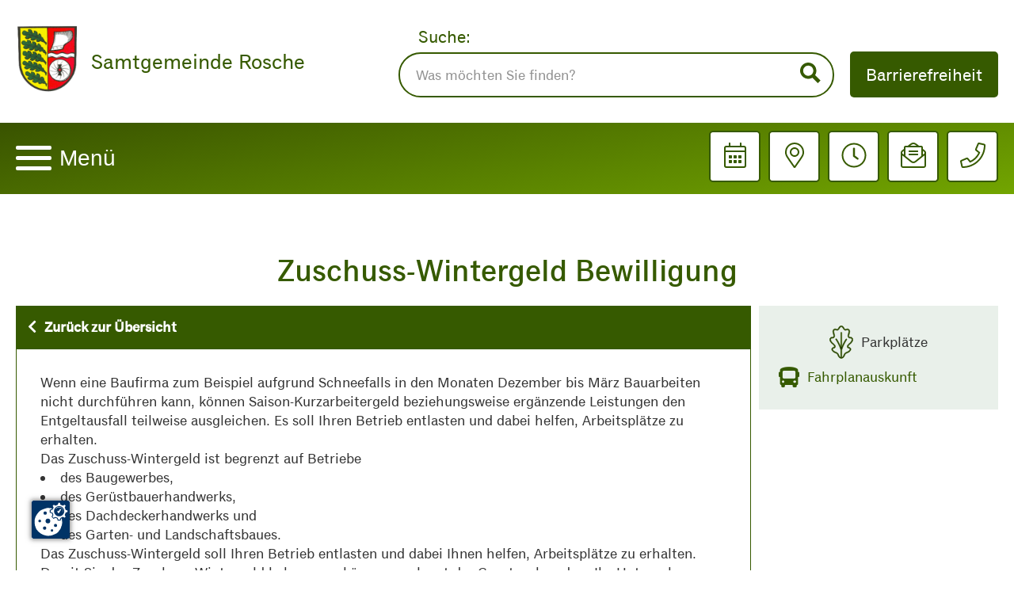

--- FILE ---
content_type: text/html;charset=UTF-8
request_url: https://www.samtgemeinde-rosche.de/bus/detail.html?id=405365585
body_size: 8911
content:
<!DOCTYPE html><html lang="de">
<!--
This website is powered by Neos, the Open Source Content Application Platform licensed under the GNU/GPL.
Neos is based on Flow, a powerful PHP application framework licensed under the MIT license.

More information and contribution opportunities at https://www.neos.io
-->
<head><script src="https://cc.mpa-web.de/public/ccm19.js?apiKey=205dd999cf7b73c955ccaa3b3376a0badec59493a68647dd&amp;domain=2aa8fb9" referrerpolicy="origin"></script><meta charset="UTF-8" /><link rel="preload" as="style" href="https://www.samtgemeinde-rosche.de/_Resources/Static/Packages/Marktplatz.Rosche/Styles/Main.css" media="all" /><link rel="preload" as="style" href="https://www.samtgemeinde-rosche.de/_Resources/Static/Packages/Marktplatz.Rosche/Styles/Main.toMerge.css" media="all" /><link href="https://api.tiles.mapbox.com/mapbox-gl-js/v0.49.0/mapbox-gl.css" rel="stylesheet" /><link rel="stylesheet" href="https://www.samtgemeinde-rosche.de/_Resources/Static/Packages/Marktplatz.Rosche/Assets/flexboxgrid/flexboxgrid.min.css" media="all" /><link rel="stylesheet" href="https://www.samtgemeinde-rosche.de/_Resources/Static/Packages/Marktplatz.Rosche/Assets/font-awesome/css/all.min.css" media="all" /><link rel="stylesheet" href="https://www.samtgemeinde-rosche.de/_Resources/Static/Packages/Marktplatz.Rosche/Assets/Swiper/css/swiper.min.css" media="all" /><link rel="stylesheet" href="https://www.samtgemeinde-rosche.de/_Resources/Static/Packages/Marktplatz.Rosche/Assets/lightslider/css/lightslider.min.css" media="all" /><link rel="stylesheet" href="https://www.samtgemeinde-rosche.de/_Resources/Static/Packages/Marktplatz.Rosche/Styles/Main.css" media="all" /><link rel="stylesheet" href="https://www.samtgemeinde-rosche.de/_Resources/Static/Packages/Marktplatz.Rosche/Styles/Main.toMerge.css" media="all" /><link rel="stylesheet" href="https://www.samtgemeinde-rosche.de/_Resources/Static/Packages/Marktplatz.Rosche/Styles/Print.css" media="print" /><title>Detail - BUS - Rosche</title><meta name="robots" content="index,follow" /><link rel="canonical" href="https://www.samtgemeinde-rosche.de/bus/detail.html" /><link rel="alternate" hreflang="x-default" href="https://www.samtgemeinde-rosche.de/bus/detail.html" /><link rel="alternate" hreflang="de" href="https://www.samtgemeinde-rosche.de/bus/detail.html" /><meta name="twitter:card" content="summary" /><meta name="twitter:title" content="Detail" /><meta name="twitter:url" content="https://www.samtgemeinde-rosche.de/bus/detail.html" /><meta property="og:type" content="website" /><meta property="og:title" content="Detail" /><meta property="og:site_name" content="Startseite" /><meta property="og:locale" content="de" /><meta property="og:url" content="https://www.samtgemeinde-rosche.de/bus/detail.html" /><script type="application/ld+json">{"@context":"http:\/\/schema.org\/","@type":"BreadcrumbList","itemListElement":[{"@type":"ListItem","position":1,"name":"Startseite","item":"https:\/\/www.samtgemeinde-rosche.de\/"},{"@type":"ListItem","position":2,"name":"BUS","item":"https:\/\/www.samtgemeinde-rosche.de\/bus.html"},{"@type":"ListItem","position":3,"name":"Detail","item":"https:\/\/www.samtgemeinde-rosche.de\/bus\/detail.html"}]}</script><link rel="apple-touch-icon" sizes="120x120" href="https://www.samtgemeinde-rosche.de/_Resources/Static/Packages/Marktplatz.Rosche/Assets/favicon/apple-touch-icon.png" /><link rel="icon" type="image/png" sizes="32x32" href="https://www.samtgemeinde-rosche.de/_Resources/Static/Packages/Marktplatz.Rosche/Assets/favicon/favicon-32x32.png" /><link rel="icon" type="image/png" sizes="16x16" href="https://www.samtgemeinde-rosche.de/_Resources/Static/Packages/Marktplatz.Rosche/Assets/favicon/favicon-16x16.png" /><link rel="manifest" href="https://www.samtgemeinde-rosche.de/_Resources/Static/Packages/Marktplatz.Rosche/Assets/favicon/site.webmanifest" /><link rel="mask-icon" href="https://www.samtgemeinde-rosche.de/_Resources/Static/Packages/Marktplatz.Rosche/Assets/favicon/safari-pinned-tab.svg" color="#5bbad5" /><meta name="msapplication-TileColor" content="#da532c" /><meta name="theme-color" content="#ffffff" /><meta name="viewport" content="width=device-width, initial-scale=1.0" /><meta name="format-detection" content="telephone=no" /></head><body><div class="PageWrapper" data-class="st-container"><svg style="display:none;"><symbol id="svg-calendar" viewBox="0 0 50.75 58"><path d="M19.937-43.5H14.5v-5.891a1.363,1.363,0,0,0-1.359-1.359h-.906a1.363,1.363,0,0,0-1.359,1.359V-43.5h-21.75v-5.891a1.363,1.363,0,0,0-1.359-1.359h-.906A1.363,1.363,0,0,0-14.5-49.391V-43.5h-5.437a5.439,5.439,0,0,0-5.437,5.437V1.812A5.439,5.439,0,0,0-19.938,7.25H19.937a5.439,5.439,0,0,0,5.437-5.437V-38.062A5.439,5.439,0,0,0,19.937-43.5Zm-39.875,3.625H19.937a1.818,1.818,0,0,1,1.812,1.812v5.437h-43.5v-5.437A1.818,1.818,0,0,1-19.938-39.875Zm39.875,43.5H-19.938A1.818,1.818,0,0,1-21.75,1.812V-29h43.5V1.812A1.818,1.818,0,0,1,19.937,3.625ZM-8.609-14.5A1.363,1.363,0,0,0-7.25-15.859v-4.531A1.363,1.363,0,0,0-8.609-21.75h-4.531A1.363,1.363,0,0,0-14.5-20.391v4.531A1.363,1.363,0,0,0-13.141-14.5Zm10.875,0a1.363,1.363,0,0,0,1.359-1.359v-4.531A1.363,1.363,0,0,0,2.266-21.75H-2.266a1.363,1.363,0,0,0-1.359,1.359v4.531A1.363,1.363,0,0,0-2.266-14.5Zm10.875,0A1.363,1.363,0,0,0,14.5-15.859v-4.531a1.363,1.363,0,0,0-1.359-1.359H8.609A1.363,1.363,0,0,0,7.25-20.391v4.531A1.363,1.363,0,0,0,8.609-14.5ZM2.266-3.625A1.363,1.363,0,0,0,3.625-4.984V-9.516a1.363,1.363,0,0,0-1.359-1.359H-2.266A1.363,1.363,0,0,0-3.625-9.516v4.531A1.363,1.363,0,0,0-2.266-3.625Zm-10.875,0A1.363,1.363,0,0,0-7.25-4.984V-9.516a1.363,1.363,0,0,0-1.359-1.359h-4.531A1.363,1.363,0,0,0-14.5-9.516v4.531a1.363,1.363,0,0,0,1.359,1.359Zm21.75,0A1.363,1.363,0,0,0,14.5-4.984V-9.516a1.363,1.363,0,0,0-1.359-1.359H8.609A1.363,1.363,0,0,0,7.25-9.516v4.531A1.363,1.363,0,0,0,8.609-3.625Z" transform="translate(25.375 50.75)" fill="#365a00" /></symbol><symbol id="svg-close" viewBox="0 0 24 24"><path d="M23.954 21.03l-9.184-9.095 9.092-9.174-2.832-2.807-9.09 9.179-9.176-9.088-2.81 2.81 9.186 9.105-9.095 9.184 2.81 2.81 9.112-9.192 9.18 9.1z" /></symbol><symbol id="svg-map-marker" viewBox="0 0 384 512"><path fill="currentColor" d="M192 96c-52.935 0-96 43.065-96 96s43.065 96 96 96 96-43.065 96-96-43.065-96-96-96zm0 160c-35.29 0-64-28.71-64-64s28.71-64 64-64 64 28.71 64 64-28.71 64-64 64zm0-256C85.961 0 0 85.961 0 192c0 77.413 26.97 99.031 172.268 309.67 9.534 13.772 29.929 13.774 39.465 0C357.03 291.031 384 269.413 384 192 384 85.961 298.039 0 192 0zm0 473.931C52.705 272.488 32 256.494 32 192c0-42.738 16.643-82.917 46.863-113.137S149.262 32 192 32s82.917 16.643 113.137 46.863S352 149.262 352 192c0 64.49-20.692 80.47-160 281.931z"></path></symbol><symbol id="svg-clock" viewBox="0 0 512 512"><path fill="currentColor" d="M256 8C119 8 8 119 8 256s111 248 248 248 248-111 248-248S393 8 256 8zm216 248c0 118.7-96.1 216-216 216-118.7 0-216-96.1-216-216 0-118.7 96.1-216 216-216 118.7 0 216 96.1 216 216zm-148.9 88.3l-81.2-59c-3.1-2.3-4.9-5.9-4.9-9.7V116c0-6.6 5.4-12 12-12h14c6.6 0 12 5.4 12 12v146.3l70.5 51.3c5.4 3.9 6.5 11.4 2.6 16.8l-8.2 11.3c-3.9 5.3-11.4 6.5-16.8 2.6z"></path></symbol><symbol id="svg-envelope" viewBox="0 0 512 512"><path fill="currentColor" d="M352 248v-16c0-4.42-3.58-8-8-8H168c-4.42 0-8 3.58-8 8v16c0 4.42 3.58 8 8 8h176c4.42 0 8-3.58 8-8zm-184-56h176c4.42 0 8-3.58 8-8v-16c0-4.42-3.58-8-8-8H168c-4.42 0-8 3.58-8 8v16c0 4.42 3.58 8 8 8zm326.59-27.48c-1.98-1.63-22.19-17.91-46.59-37.53V96c0-17.67-14.33-32-32-32h-46.47c-4.13-3.31-7.71-6.16-10.2-8.14C337.23 38.19 299.44 0 256 0c-43.21 0-80.64 37.72-103.34 55.86-2.53 2.01-6.1 4.87-10.2 8.14H96c-17.67 0-32 14.33-32 32v30.98c-24.52 19.71-44.75 36.01-46.48 37.43A48.002 48.002 0 0 0 0 201.48V464c0 26.51 21.49 48 48 48h416c26.51 0 48-21.49 48-48V201.51c0-14.31-6.38-27.88-17.41-36.99zM256 32c21.77 0 44.64 16.72 63.14 32H192.9c18.53-15.27 41.42-32 63.1-32zM96 96h320v173.35c-32.33 26-65.3 52.44-86.59 69.34-16.85 13.43-50.19 45.68-73.41 45.31-23.21.38-56.56-31.88-73.41-45.32-21.29-16.9-54.24-43.33-86.59-69.34V96zM32 201.48c0-4.8 2.13-9.31 5.84-12.36 1.24-1.02 11.62-9.38 26.16-21.08v75.55c-11.53-9.28-22.51-18.13-32-25.78v-16.33zM480 464c0 8.82-7.18 16-16 16H48c-8.82 0-16-7.18-16-16V258.91c42.75 34.44 99.31 79.92 130.68 104.82 20.49 16.36 56.74 52.53 93.32 52.26 36.45.26 72.27-35.46 93.31-52.26C380.72 338.8 437.24 293.34 480 258.9V464zm0-246.19c-9.62 7.75-20.27 16.34-32 25.79v-75.54c14.44 11.62 24.8 19.97 26.2 21.12 3.69 3.05 5.8 7.54 5.8 12.33v16.3z"></path></symbol><symbol id="svg-phone" viewBox="0 0 512 512"><path fill="currentColor" d="M487.8 24.1L387 .8c-14.7-3.4-29.8 4.2-35.8 18.1l-46.5 108.5c-5.5 12.7-1.8 27.7 8.9 36.5l53.9 44.1c-34 69.2-90.3 125.6-159.6 159.6l-44.1-53.9c-8.8-10.7-23.8-14.4-36.5-8.9L18.9 351.3C5 357.3-2.6 372.3.8 387L24 487.7C27.3 502 39.9 512 54.5 512 306.7 512 512 307.8 512 54.5c0-14.6-10-27.2-24.2-30.4zM55.1 480l-23-99.6 107.4-46 59.5 72.8c103.6-48.6 159.7-104.9 208.1-208.1l-72.8-59.5 46-107.4 99.6 23C479.7 289.7 289.6 479.7 55.1 480z"></path></symbol><symbol id="svg-search" viewBox="0 0 24 24"><path d="M23.822 20.88l-6.353-6.354c.93-1.465 1.467-3.2 1.467-5.059.001-5.219-4.247-9.467-9.468-9.467s-9.468 4.248-9.468 9.468c0 5.221 4.247 9.469 9.468 9.469 1.768 0 3.421-.487 4.839-1.333l6.396 6.396 3.119-3.12zm-20.294-11.412c0-3.273 2.665-5.938 5.939-5.938 3.275 0 5.94 2.664 5.94 5.938 0 3.275-2.665 5.939-5.94 5.939-3.274 0-5.939-2.664-5.939-5.939z" /></symbol><symbol id="svg-pdf" viewBox="0 0 24 24"><path d="M11.363 2c4.155 0 2.637 6 2.637 6s6-1.65 6 2.457v11.543h-16v-20h7.363zm.826-2h-10.189v24h20v-14.386c0-2.391-6.648-9.614-9.811-9.614zm4.811 13h-2.628v3.686h.907v-1.472h1.49v-.732h-1.49v-.698h1.721v-.784zm-4.9 0h-1.599v3.686h1.599c.537 0 .961-.181 1.262-.535.555-.658.587-2.034-.062-2.692-.298-.3-.712-.459-1.2-.459zm-.692.783h.496c.473 0 .802.173.915.644.064.267.077.679-.021.948-.128.351-.381.528-.754.528h-.637v-2.12zm-2.74-.783h-1.668v3.686h.907v-1.277h.761c.619 0 1.064-.277 1.224-.763.095-.291.095-.597 0-.885-.16-.484-.606-.761-1.224-.761zm-.761.732h.546c.235 0 .467.028.576.228.067.123.067.366 0 .489-.109.199-.341.227-.576.227h-.546v-.944z" /></symbol><symbol id="svg-accessibility-text" viewBox="0 0 24 24"><path d="M24 20v1h-4v-1h.835c.258 0 .405-.178.321-.422l-.473-1.371h-2.231l-.575-1.59h2.295l-1.362-4.077-1.154 3.451-.879-2.498.921-2.493h2.222l3.033 8.516c.111.315.244.484.578.484h.469zm-6-1h1v2h-7v-2h.532c.459 0 .782-.453.633-.887l-.816-2.113h-6.232l-.815 2.113c-.149.434.174.887.633.887h1.065v2h-7v-2h.43c.593 0 1.123-.375 1.32-.935l5.507-15.065h3.952l5.507 15.065c.197.56.69.935 1.284.935zm-10.886-6h4.238l-2.259-6.199-1.979 6.199z" /></symbol><symbol id="svg-accessibility-mode" viewBox="0 0 24 24"><path d="M12 2c5.514 0 10 4.486 10 10s-4.486 10-10 10v-20zm0-2c-6.627 0-12 5.373-12 12s5.373 12 12 12 12-5.373 12-12-5.373-12-12-12z" /></symbol></svg><div class="Menu" data-class="st-menu"><button class="Header-navigationClose"><i class="far fa-times"></i>Menü</button><ul class="Header-navigation"><li class="Header-navigationItem normal"><div class="Header-navigationItem-header"><span class="Header-navigationItem-label">Aktuelles</span><button class="Header-navigationItem-button"></button></div><ul class="Header-navigationSecondLevel"><li class="Header-navigationSecondLevelItem normal"><a href="/aktuelles/neuigkeiten.html">Neuigkeiten</a></li><li class="Header-navigationSecondLevelItem normal"><a href="/aktuelles/bekanntmachungen.html">Bekanntmachungen</a></li><li class="Header-navigationSecondLevelItem normal"><a href="/aktuelles/bekanntmachungen-1.html">Grundsteuer ab 2025</a></li><li class="Header-navigationSecondLevelItem normal"><a href="/aktuelles/ausschreibungen.html">Ausschreibungen</a></li><li class="Header-navigationSecondLevelItem normal"><a href="/aktuelles/veranstaltungskalender.html">Veranstaltungskalender</a></li><li class="Header-navigationSecondLevelItem normal"><a href="/aktuelles/notdienste.html">Notdienste</a></li></ul></li><li class="Header-navigationItem normal"><div class="Header-navigationItem-header"><span class="Header-navigationItem-label">Angebot Kompensation/Ökopunkte</span><button class="Header-navigationItem-button"></button></div><ul class="Header-navigationSecondLevel"><li class="Header-navigationSecondLevelItem normal"><a href="/angebot-kompensation-oekopunkte/angebot.html">Angebot</a></li></ul></li><li class="Header-navigationItem normal"><div class="Header-navigationItem-header"><span class="Header-navigationItem-label">Bauen & Wohnen</span><button class="Header-navigationItem-button"></button></div><ul class="Header-navigationSecondLevel"><li class="Header-navigationSecondLevelItem normal"><a href="/bauen-wohnen/baumassnahmen.html">Baumaßnahmen / Dorfentwicklung</a></li><li class="Header-navigationSecondLevelItem normal"><a href="/bauen-wohnen/baugebiete.html">Baugebiete & Baulücken</a></li><li class="Header-navigationSecondLevelItem normal"><a href="/bauen-wohnen/bauleitplane.html">Bauleitpläne</a></li><li class="Header-navigationSecondLevelItem normal"><a href="/bauen-wohnen/beteiligungsverfahren.html">Beteiligungsverfahren</a></li><li class="Header-navigationSecondLevelItem normal"><a href="/bauen-wohnen/pv-konzept-rosche.html">PV-Konzept Rosche</a></li></ul></li><li class="Header-navigationItem normal"><div class="Header-navigationItem-header"><span class="Header-navigationItem-label">Ihre Samtgemeinde</span><button class="Header-navigationItem-button"></button></div><ul class="Header-navigationSecondLevel"><li class="Header-navigationSecondLevelItem normal"><a href="/ihre-samtgemeinde/was-erledige-ich-wo.html">Was erledige ich wo?</a></li><li class="Header-navigationSecondLevelItem normal"><a href="/ihre-samtgemeinde/rathaus.html">Rathaus</a></li><li class="Header-navigationSecondLevelItem normal"><a href="/ihre-samtgemeinde/mitgliedsgemeinden.html">Mitgliedsgemeinden</a></li><li class="Header-navigationSecondLevelItem normal"><a href="/ihre-samtgemeinde/gleichstellungsbeauftragte.html">Gleichstellungsbeauftragte</a></li><li class="Header-navigationSecondLevelItem normal"><a href="/ihre-samtgemeinde/heiraten-in-rosche.html">Heiraten in Rosche</a></li><li class="Header-navigationSecondLevelItem normal"><a href="/ihre-samtgemeinde/friedhofe.html">Friedhöfe</a></li><li class="Header-navigationSecondLevelItem normal"><a href="/ihre-samtgemeinde/feuerwehr.html">Feuerwehr</a></li><li class="Header-navigationSecondLevelItem normal"><a href="/ihre-samtgemeinde/Gemeindebusvermietung.html">Gemeindebus</a></li></ul></li><li class="Header-navigationItem normal"><div class="Header-navigationItem-header"><span class="Header-navigationItem-label">Familie & Freizeit</span><button class="Header-navigationItem-button"></button></div><ul class="Header-navigationSecondLevel"><li class="Header-navigationSecondLevelItem normal"><a href="/familie-freizeit/freibad.html">Freibad</a></li><li class="Header-navigationSecondLevelItem normal"><a href="/familie-freizeit/sport-freizeit.html">Sport & Freizeit</a></li><li class="Header-navigationSecondLevelItem normal"><a href="/familie-freizeit/ausflugsziele-radtouren.html">Ausflugsziele & Radtouren</a></li><li class="Header-navigationSecondLevelItem normal"><a href="/familie-freizeit/krippen-und-kindergarten.html">Krippen und Kindergärten</a></li><li class="Header-navigationSecondLevelItem normal"><a href="/familie-freizeit/schulen.html">Schulen</a></li></ul></li></ul><div class="Header-menu-blur"></div></div><div class="PageContainer" data-class="st-pusher"><header class="Header"><div class="Header-container"><div class="Header-containerTop Container"><div class="Header-wappen"><a href="/"><img src="https://www.samtgemeinde-rosche.de/_Resources/Persistent/a/0/a/8/a0a88ef84c4ef73a4fbfcc368c2017b615786981/Wappen.png" class="Header-logo" alt="Rosche Logo" /></a><div class="Header-wappen-title">Samtgemeinde Rosche</div></div><div class="Header-containerTop-right"><form method="GET" action="/suchergebnis.html" class="Header-containerTop-searchForm"><div class="form-group"><label for="headerSearch" class="Header-containerTop-searchLabel">Suche:</label><br /><input id="headerSearch" class="Header-containerTop-searchInput" type="text" name="search" placeholder="Was möchten Sie finden?" /></div><button class="Header-containerTop-searchButton" type="submit"><svg class="icon" focusable="false"><use xlink:href="#svg-search"></use></svg></button></form><div class="Header-containerTop-accessibility"><button class="Header-containerTop-rightButton" type="button">Barrierefreiheit</button><ul><li class="zoom"><svg class="icon" focusable="false"><use xlink:href="#svg-accessibility-text"></use></svg><div><span class="smaller">Schrift verkleinern</span><span class="bigger">Schrift vergrößern</span><span class="original">Ausgangsgröße</span></div></li><li class="contrast"><svg class="icon" focusable="false"><use xlink:href="#svg-accessibility-mode"></use></svg><div><span class="light">Helle Seite</span><span class="dark">Dunkle Seite</span></div></li></ul></div></div></div><div class="Header-containerSub"><div class="Container"><div class="MenuWrapper"><button class="MenuToggle"><span class="MenuToggle-button"><span class="MenuToggle-buttonLine"></span><span class="MenuToggle-buttonLine"></span><span class="MenuToggle-buttonLine"></span></span><span class="MenuToggle-text">Menü</span></button></div><div class="Header-buttons"><div class="Header-buttonsElement"><button onclick="window.location.href='https://www.samtgemeinde-rosche.de/aktuelles/veranstaltungskalender.html'" class="Header-buttonsElement-button"><svg class="icon" focusable="false"><use xlink:href="#svg-calendar"></use></svg></button><div class="Header-buttonsElement-content"></div></div><div class="Header-buttonsElement"><button class="Header-buttonsElement-button poi"><svg class="icon" focusable="false"><use xlink:href="#svg-map-marker"></use></svg></button><div class="Header-buttonsElement-content"></div><div class="Header-buttonsElement-overlay"></div></div><div class="Header-buttonsElement"><button class="Header-buttonsElement-button clock"><svg class="icon" focusable="false"><use xlink:href="#svg-clock"></use></svg></button><div class="Header-buttonsElement-content"></div><div class="Header-buttonsElement-overlay"></div></div><div class="Header-buttonsElement"><button class="Header-buttonsElement-button envelope"><svg class="icon" focusable="false"><use xlink:href="#svg-envelope"></use></svg></button><div class="Header-buttonsElement-content"></div><div class="Header-buttonsElement-overlay"></div></div><div class="Header-buttonsElement"><button class="Header-buttonsElement-button phone"><svg class="icon" focusable="false"><use xlink:href="#svg-phone"></use></svg></button><div class="Header-buttonsElement-content"></div><div class="Header-buttonsElement-overlay"></div></div></div></div></div></div></header><div class="Masthead"><div class="neos-contentcollection"></div></div><main class="MainContent" data-class="st-content"><div class="MainContent-container" data-class="st-content-inner"><div class="neos-contentcollection"><div class="Section"><div class="Container"><div class="neos-contentcollection"><h1 class="BUS-detail-title">Zuschuss-Wintergeld Bewilligung</h1><div class="BUS-detail row"><div class="BUS-detailBase col-xs-12 col-md-9"><div class="BUS-detailBase-header"><a href="/bus/a-z-index.html" class="BUS-detailBase-headerBack"><i class="fas fa-chevron-left"></i>Zurück zur Übersicht</a></div><div class="BUS-detailBase-data"><p>Wenn eine Baufirma zum Beispiel aufgrund Schneefalls in den Monaten Dezember bis März Bauarbeiten nicht durchführen kann, können Saison-Kurzarbeitergeld beziehungsweise ergänzende Leistungen den Entgeltausfall teilweise ausgleichen. Es soll Ihren Betrieb entlasten und dabei helfen, Arbeitsplätze zu erhalten.</p>

<p>Das Zuschuss-Wintergeld ist begrenzt auf Betriebe</p>

<ul>
	<li>des Baugewerbes,</li>
	<li>des Gerüstbauerhandwerks,</li>
	<li>des Dachdeckerhandwerks und</li>
	<li>des Garten- und Landschaftsbaues.</li>
</ul>



<p>Das Zuschuss-Wintergeld soll Ihren Betrieb entlasten und dabei Ihnen helfen, Arbeitsplätze zu erhalten. Damit Sie das Zuschuss-Wintergeld bekommen können, verlangt der Gesetzgeber, dass Ihr Unternehmen Arbeitsentgeltausfälle kompensiert oder vermeidet, indem Sie Arbeitszeitguthaben dafür auflösen. Für jede eingebrachte Stunde des Arbeitszeitkontos kann Arbeitnehmerinnen und Arbeitnehmern Zuschuss-Wintergeld in Höhe von 2,50 EUR netto je Stunde gewährt werden, wenn dadurch die Inanspruchnahme von Saison-Kurzarbeitergeld vermieden wird. Das Zuschuss-Wintergeld ist auf Ausfallstunden begrenzt, die innerhalb der regelmäßigen betrieblichen Arbeitszeiten liegen. Ausgefallene Überstunden können hingegen nicht mit Zuschuss-Wintergeld teilkompensiert werden.</p>

<p>Der Zeitraum ist auf die Monate Dezember bis März begrenzt.</p>

<p>Zuschuss-Wintergeld können Sie nur für gewerblich versicherungspflichtig beschäftigte Arbeitnehmerinnen und Arbeitnehmer gezahlt bekommen. Angestellte und Poliere haben keinen Anspruch.</p></div><div class="Accordion-wrapper"><div class="Accordion-header"><button class="Accordion-button"></button><span class="Accordion-title">Teaser</span></div><div class="neos-contentcollection"><p>Wenn Ihr Betrieb dem Baugewerbe angehört oder gleichgestellt ist und Sie in der sogenannten Schlecht-Wetter-Zeit Arbeitsausfälle haben, können Sie unter bestimmten Voraussetzungen Zuschuss-Wintergeld bekommen und so Entgeltausfall Ihrer Beschäftigten teilweise ausgleichen.</p>
</div></div><div class="Accordion-wrapper"><div class="Accordion-header"><button class="Accordion-button"></button><span class="Accordion-title">Verfahrensablauf</span></div><div class="neos-contentcollection"><p>Das Zuschuss-Wintergeld können Sie schriftlich oder online beantragen. Sie können auch gegebenenfalls KEA (Kurzarbeitergeld-Dokumente elektronisch annehmen) nutzen.</p>

<p>Wenn Sie das Zuschuss-Wintergeld schriftlich beantragen wollen:</p>

<ul>
	<li>Sie lösen das Arbeitszeitguthaben zum Ausgleich des Arbeitsausfalls der Beschäftigten auf.</li>
	<li>Sie zahlen das Arbeitsentgelt und das Zuschuss-Wintergeld je eingebrachter Stunde des Arbeitszeitguthabens an Ihre Beschäftigten und entrichten Sozialversicherungsbeiträge.</li>
	<li>Sie beantragen monatlich rückwirkend die Erstattung des Zuschuss-Wintergeldes bei der zuständigen Dienststelle der Agentur für Arbeit (Antrag Saison-Kurzarbeitergeld und Abrechnungsliste)</li>
	<li>Die Agentur für Arbeit prüft den Antrag und die Abrechnungsliste, bewilligtes Zuschuss-Wintergeld wird überwiesen.</li>
	<li>Nach Abschluss der Schlechtwetterzeit prüft die Agentur für Arbeit die eingereichten Abrechnungen und korrigiert falls erforderlich das bewilligte Zuschuss-Wintergeld.</li>
</ul>

<p>Wenn Sie das Zuschuss-Wintergeld online beantragen wollen:</p>

<ul>
	<li>Rufen Sie das Portal "eServices" auf der Internetseite der Bundesagentur für Arbeit auf.</li>
	<li>Melden Sie sich mit Ihrer Benutzerkennung an und rufen Sie den Antrag auf Saison-Kurzarbeitergeld auf.</li>
	<li>Füllen Sie den Antrag aus, laden Sie die Abrechnungsliste hoch und senden Sie den Antrag ab.</li>
	<li>Die Agentur für Arbeit prüft Ihren Antrag und Ihre Unterlagen.</li>
	<li>Sie erhalten einen Bescheid über die Entscheidung Ihres Antrages von der Agentur für Arbeit.</li>
	<li>Die restlichen Verfahrensschritte entsprechen dem schriftlichen Verfahren</li>
</ul>

<p>Wenn Sie für den Antrag auf Saison-Kurzarbeitergeld und die dazugehörige Abrechnungsliste KEA nutzen wollen:</p>

<ul>
	<li>Sie benötigen dazu eine zertifizierte Lohnabrechnungssoftware, welche die Übermittlung mittels KEA unterstützt.</li>
	<li>In diesem Fall können Sie Ihren Antrag auf Saison-Kurzarbeitergeld und die dazugehörige Abrechnungsliste volldigitalisiert und sicher aus Ihrer Lohnabrechnungssoftware an die Agentur für Arbeit übermitteln.</li>
</ul></div></div><div class="Accordion-wrapper"><div class="Accordion-header"><button class="Accordion-button"></button><span class="Accordion-title">Voraussetzungen</span></div><div class="neos-contentcollection"><p>Sie können Zuschuss-Wintergeld beantragen bei&#xa0;</p>

<ul>
	<li>vorübergehendem und nicht vermeidbarem Arbeitsausfall
	<ul>
		<li>aus wirtschaftlichen Gründen oder</li>
		<li>aus witterungsbedingten Gründen oder</li>
		<li>in Folge eines unabwendbaren Ereignisses und</li>
	</ul>
	</li>
	<li>Auflösung von Arbeitszeitguthaben, sodass kein Saison-Kurzarbeitergeld in Anspruch genommen wird.</li>
</ul>

<p>Betriebliche Voraussetzungen:</p>

<ul>
	<li>Ihr Betrieb gehört dem Baugewerbe, Gerüstbauerhandwerk, Dachdeckerhandwerk oder dem Garten- und Landschaftsbau an.</li>
	<li>Ihr Betrieb oder die Betriebsabteilung beschäftigt mindestens 1 Arbeitnehmerin oder Arbeitnehmer.</li>
</ul>

<p>Persönliche Voraussetzungen:</p>

<ul>
	<li>gewerblich versicherungspflichtig beschäftigte Arbeitnehmerinnen und Arbeitnehmer, die nicht gekündigt sind und mit denen auch kein Aufhebungsvertrag geschlossen wurde</li>
	<li>Arbeitszeitguthaben wird aufgelöst</li>
</ul>
</div></div><div class="Accordion-wrapper"><div class="Accordion-header"><button class="Accordion-button"></button><span class="Accordion-title">Welche Unterlagen werden benötigt?</span></div><div class="neos-contentcollection"><ul>
	<li>Antrag auf Saison-Kurzarbeitergeld (S-Kug) und ergänzende Leistungen</li>
	<li>Abrechnungsliste für Saison-Kurzarbeitergeld (S-Kug) und ergänzende Leistungen - Anlage zum Leistungsantrag</li>
</ul>
</div></div><div class="Accordion-wrapper"><div class="Accordion-header"><button class="Accordion-button"></button><span class="Accordion-title">Welche Gebühren fallen an?</span></div><div class="neos-contentcollection"><div class='gebuehr'>Es fallen keine Kosten an.<br /><b>Gebühr:</b> gebührenfrei</div></div></div><div class="Accordion-wrapper"><div class="Accordion-header"><button class="Accordion-button"></button><span class="Accordion-title">Welche Fristen muss ich beachten?</span></div><div class="neos-contentcollection"><div class='frist'><b>Antragsfrist:</b> 3 Monate<br />Sie müssen den Antrag innerhalb von 3 Monaten nach Ablauf des Kalendermonats stellen, für den Sie Zuschuss-Wintergeld beantragen möchten.</div><div class='frist'><b>Widerspruchsfrist:</b> 1 Monat<br />Sie müssen den Widerspruch innerhalb eines Monats, nachdem Ihnen der Bescheid zugegangen ist, einreichen. Senden Sie den Widerspruch an die Agentur für Arbeit, die den Bescheid erlassen hat.</div></div></div><div class="Accordion-wrapper"><div class="Accordion-header"><button class="Accordion-button"></button><span class="Accordion-title">Anträge / Formulare</span></div><div class="neos-contentcollection"><p>Formulare vorhanden: Ja<br>
Schriftform erforderlich: Ja<br>
Formlose Antragsstellung möglich: Nein<br>
Persönliches Erscheinen nötig: Nein<br>
Online-Dienste vorhanden: Ja</p>
</div></div><div class="Accordion-wrapper"><div class="Accordion-header"><button class="Accordion-button"></button><span class="Accordion-title">Rechtsbehelf</span></div><div class="neos-contentcollection"><ul>
	<li>Widerspruch</li>
	<li>Klage vor dem Sozialgericht</li>
</ul>
</div></div><div class="Accordion-wrapper"><div class="Accordion-header"><button class="Accordion-button"></button><span class="Accordion-title">Was sollte ich noch wissen?</span></div><div class="neos-contentcollection"><p>Der Bezug von Zuschuss-Wintergeld ist steuerfrei.</p></div></div><div class="Accordion-wrapper"><div class="Accordion-header"><button class="Accordion-button"></button><span class="Accordion-title">Fachlich freigegeben durch</span></div><div class="neos-contentcollection"><p>Bundesministerium für Arbeit und Soziales (BMAS)</p>
</div></div><div class="Accordion-wrapper"><div class="Accordion-header"><button class="Accordion-button"></button><span class="Accordion-title">Fachlich freigegeben am</span></div><div class="neos-contentcollection">09.02.2022</div></div></div><div class="BUS-detailRight col-xs-12 col-md-3"><div class="BUS-detailRight-box"><div class="BUS-detailRight-boxTitle"><img class="HighlightBox-imageLeaf" src="https://www.samtgemeinde-rosche.de/_Resources/Static/Packages/Marktplatz.Rosche/Images/Leaf-Icon.svg" aria-hidden="true" alt loading="lazy" />Parkplätze</div><div class="BUS-detailRight-boxContent"><a href="https://www.efa.de/index.php?id=fahrplanauskunft&amp;no_cache=1&amp;&amp;destination=Marienplatz+%2C+21335+L%C3%BCneburg" class="BUS-detailRight-boxContent BUS-detailRight-boxContent--link" target="_blank"><i class="fas fa-bus"></i> Fahrplanauskunft</a></div></div></div></div></div></div></div></div></div></main><footer class="Footer"><div class="Footer-container"><div class="Container"><div class="neos-contentcollection"><div class="row neos-contentcollection"><div class="col col-xs-12 col-md-2"><div class="neos-contentcollection"></div></div><div class="col col-xs-12 col-md-4"><div class="neos-contentcollection">
<div class="neos-nodetypes-text">
	<div><h5>Kontakt</h5><p>&nbsp;</p><p>Samtgemeinde Rosche</p><p>Lüchower Str. 15</p><p>29571 Rosche</p><p>&nbsp;</p><p>&nbsp;</p><p>Telefon: 05803 960-0</p><p>E-Mail: <a href="mailto:info@samtgemeinde-rosche.de">info@samtgemeinde-rosche.de</a></p></div>
</div></div></div><div class="col col-xs-12 col-md-4"><div class="neos-contentcollection">
<div class="neos-nodetypes-text">
	<div><h5>Öffnungszeiten</h5><p>&nbsp;</p><p>Montag &nbsp; &nbsp; &nbsp; &nbsp; &nbsp; &nbsp; 08:00 Uhr - 12:00 Uhr &amp;</p><p>&nbsp; &nbsp; &nbsp; &nbsp; &nbsp; &nbsp; &nbsp; &nbsp; &nbsp; &nbsp; &nbsp; &nbsp; &nbsp; 14:00 Uhr - 16:00 Uhr</p><p>&nbsp;</p><p>Dienstag &nbsp; &nbsp; &nbsp; &nbsp; &nbsp; 08:00 Uhr - 12:00 Uhr &amp;</p><p>&nbsp; &nbsp; &nbsp; &nbsp; &nbsp; &nbsp; &nbsp; &nbsp; &nbsp; &nbsp; &nbsp; &nbsp; &nbsp; 14:00 Uhr - 16:00 Uhr</p><p>&nbsp;</p><p>Mittwoch &nbsp; &nbsp; &nbsp; &nbsp; &nbsp; geschlossen</p><p>&nbsp;</p><p>Donnerstag &nbsp; &nbsp; &nbsp; 08:00 Uhr - 12:00 Uhr &amp;</p><p>&nbsp; &nbsp; &nbsp; &nbsp; &nbsp; &nbsp; &nbsp; &nbsp; &nbsp; &nbsp; &nbsp; &nbsp; &nbsp; &nbsp;14:00 Uhr - 18:00 Uhr</p><p>&nbsp;</p><p>Freitag &nbsp; &nbsp; &nbsp; &nbsp; &nbsp; &nbsp; &nbsp; 08:00 Uhr - 12:00 Uhr</p></div>
</div></div></div></div></div></div><div class="Subfooter"><div class="Container"><ul class="Footer-navigation"><li class="normal"><a href="/footer-menu/datenschutz.html">Datenschutz</a></li><li class="normal"><a href="/footer-menu/impressum.html">Impressum</a></li><li class="normal"><a href="/footer-menu/barrierefreiheit.html">Barrierefreiheit</a></li><li class="normal"><a href="/footer-menu/leichte-sprache.html">Leichte Sprache</a></li></ul></div></div></div></footer></div></div><link rel="preload" as="script" href="https://www.samtgemeinde-rosche.de/_Resources/Static/Packages/Marktplatz.Rosche/Assets/jQuery/jquery-3.5.1.min.js" /><link rel="preload" as="script" href="https://www.samtgemeinde-rosche.de/_Resources/Static/Packages/Marktplatz.Rosche/JavaScript/Main.js" /><script src="https://api.tiles.mapbox.com/mapbox-gl-js/v0.49.0/mapbox-gl.js"></script><script src="https://unpkg.com/@mapbox/mapbox-sdk/umd/mapbox-sdk.min.js"></script><script src="https://cdn.jsdelivr.net/npm/darkmode-js@1.3.4/lib/darkmode-js.min.js"></script><script src="https://www.samtgemeinde-rosche.de/_Resources/Static/Packages/Marktplatz.Rosche/Assets/jQuery/jquery-3.5.1.min.js"></script><script src="https://www.samtgemeinde-rosche.de/_Resources/Static/Packages/Marktplatz.Rosche/Assets/lightslider/js/lightslider.min.js"></script><script src="https://www.samtgemeinde-rosche.de/_Resources/Static/Packages/Marktplatz.Rosche/Assets/Swiper/js/swiper.min.js"></script><script src="https://www.samtgemeinde-rosche.de/_Resources/Static/Packages/Marktplatz.Rosche/Assets/ofi.min.js"></script><script src="https://www.samtgemeinde-rosche.de/_Resources/Static/Packages/Marktplatz.Rosche/Assets/Macy/macy.js"></script><script src="https://www.samtgemeinde-rosche.de/_Resources/Static/Packages/Marktplatz.Rosche/JavaScript/Main.js"></script><script src="https://www.samtgemeinde-rosche.de/_Resources/Static/Packages/Marktplatz.Rosche/JavaScript/BUS.js"></script><script src="https://www.samtgemeinde-rosche.de/_Resources/Static/Packages/Marktplatz.Rosche/Assets/cookie/cookie.js"></script><script src="https://www.samtgemeinde-rosche.de/_Resources/Static/Packages/Marktplatz.Rosche/JavaScript/Accessibility.js"></script><script src="https://www.samtgemeinde-rosche.de/_Resources/Static/Packages/Marktplatz.Rosche/JavaScript/Search.js"></script><script src="https://www.samtgemeinde-rosche.de/_Resources/Static/Packages/Marktplatz.Rosche/JavaScript/Search.BUS.js"></script><script data-neos-node="/sites/rosche/node-87sxdioa8p697/node-fue51sgu0kv1w@live;language=de" src="https://www.samtgemeinde-rosche.de/_Resources/Static/Packages/Neos.Neos/JavaScript/LastVisitedNode.js" async></script></body></html>